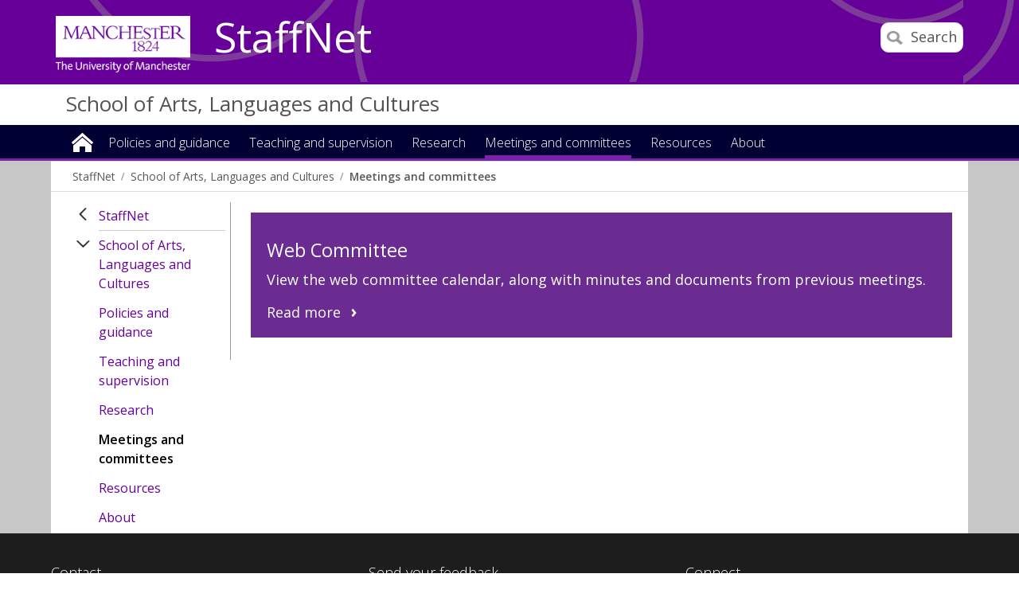

--- FILE ---
content_type: text/html
request_url: https://www.staffnet.manchester.ac.uk/salc/meetings-committees/
body_size: 7340
content:
<!doctype html>
<!--[if lt IE 7]>		<html class="no-js ie6 ie lt-ie10 lt-ie9 lt-ie8 lt-ie7" lang="en"> <![endif]-->
<!--[if IE 7]>			<html class="no-js ie7 ie lt-ie10 lt-ie9 lt-ie8 gt-ie6" lang="en"> <![endif]-->
<!--[if IE 8]>			<html class="no-js ie8 ie lt-ie10 lt-ie9 gt-ie6 gt-ie7" lang="en"> <![endif]-->
<!--[if IE 9]>			<html class="no-js ie9 ie lt-ie10 gt-ie6 gt-ie7 gt-ie8 good-browser" lang="en"> <![endif]-->
<!--[if !IE ]><!-->		<html class="no-js not-ie gt-ie6 gt-ie7 gt-ie8 gt-ie9 good-browser" lang="en"> <!--<![endif]-->

	<head>

		<meta charset="utf-8">
		<meta http-equiv="X-UA-Compatible" content="IE=Edge,chrome=1">
		<meta name="viewport" content="width=device-width, initial-scale=1, minimum-scale=1">
		<meta class="swiftype" name="site-priority" data-type="integer" content="1" />
		<meta class="swiftype" name="boost" data-type="integer" content="9" />

		<meta name="pageID" content="303165" />
		
		<link rel="stylesheet" href="https://assets.manchester.ac.uk/corporate/css/global16-staffnet.min.css" />
		<link rel="stylesheet" href="https://assets.manchester.ac.uk/corporate/css/modifications2.min.css" />
		<link rel="stylesheet" href="https://assets.manchester.ac.uk/corporate/css/left-menu-new.min.css" />
		<link rel="stylesheet" href="https://assets.manchester.ac.uk/corporate/css/video-lazyload.css" />
		<link rel="stylesheet" href="https://assets.manchester.ac.uk/corporate/css/devolved.min.css" />
		<link rel="stylesheet" href="https://assets.manchester.ac.uk/staffnet/css/custom-staffnet-common9.min.css" />
		<link rel="stylesheet" href="https://assets.manchester.ac.uk/staffnet/css/custom-staffnet-common.css" />
		<link rel="stylesheet" href="https://assets.manchester.ac.uk/staffnet/css/custom-staffnet-directorates.css" />
		<link rel="stylesheet" href="https://assets.manchester.ac.uk/corporate/css/cookie-banner-02.min.css" />
		<link rel="stylesheet" href="https://fonts.googleapis.com/css?family=Open+Sans:400,300,600" />
<!-- navigation object : CSS (Phase I) -->


		<script src="https://assets.manchester.ac.uk/corporate/js/libs/modernizr.custom.93099.js"></script>

		<!--[if lt IE 9]>
			<script src="https://assets.manchester.ac.uk/corporate/js/libs/lessThanIE9.js"></script>
		<![endif]-->   
                  
                  
                 <!-- navigation object : Code for page head -->
                  
                 
                  
         
                  

		<link rel="SHORTCUT ICON" href="https://www.manchester.ac.uk/medialibrary/images/corporate/favicon.ico" />

		<title>Meetings and committees | School of Arts, Languages and Cultures | StaffNet | The University of Manchester</title>

<!-- OneTrust Cookies Consent Notice start for manchester.ac.uk -->
<script type="text/javascript" src="https://cdn.cookielaw.org/consent/f6c06aa6-cac4-4104-8b3d-70b088ddfff6/OtAutoBlock.js"></script>
<script src="https://cdn.cookielaw.org/scripttemplates/otSDKStub.js" type="text/javascript" charset="UTF-8" data-domain-script="f6c06aa6-cac4-4104-8b3d-70b088ddfff6"></script>

<script type="text/javascript">
function OptanonWrapper(){let e=document.querySelector("body"),t=OnetrustActiveGroups.includes("C0002")?"granted":"denied",o="denied";if(OnetrustActiveGroups.includes("C0002")?function(){let e=Date.now(),i=setInterval(()=>{window.clarity?(clearInterval(i),window.clarity("consentv2",{ad_Storage:o,analytics_Storage:t})):Date.now()-e>5e3&&clearInterval(i)},1e3)}():window.clarity&&window.clarity("consentv2",{ad_Storage:o,analytics_Storage:t}),e.classList.contains("cookie-banner-active")&&!1===e.classList.contains("cookie-script-executed")){let i=document.querySelectorAll(".responsiveVideo iframe[class^='optanon-category-'], .videoWrapper iframe[class^='optanon-category-'], .videowrapper iframe[class^='optanon-category-'], .embed-container iframe[class^='optanon-category-'], .soundcloud-container iframe[class^='optanon-category-'], .embed-container-unibuddy-dashboard iframe[class^='optanon-category-'], .podomatic-container iframe[class*='optanon-category-'], .embed-container-autosize iframe[class^='optanon-category-'], .embed-container-facebook iframe[class^='optanon-category-'], .embed-container-yammer iframe[class^='optanon-category-'], .embed-container-spotify iframe[class^='optanon-category-']"),a=0;i.forEach(function(e){let t=e.getAttribute("data-src"),o,i;if(null!==t){t.includes("vimeo")?(o=" from Vimeo",i="video"):t.includes("video.manchester")?(o=" from The University of Manchester",i="video"):t.includes("soundcloud")?(o=" from SoundCloud",i="audio"):t.includes("youtube")?(o=" from YouTube",i="video"):t.includes("unibuddy")?(o=" from Unibuddy",i=""):t.includes("knightlab.com")?(o="",i="timeline"):t.includes("podomatic.com")?(o=" from Podomatic",i="audio"):t.includes("issuu.com")?(o=" from Issuu",i=""):t.includes("google.com/maps")?(o="",i="Google Maps"):t.includes("docs.google.com")?(o="",i="Google Docs"):t.includes("spotify.com")?(o=" from Spotify",i="audio"):t.includes("emarketing.manchester.ac.uk")?(o="",i="web form"):t.includes("formstack.com")?(o="",i="web form"):t.includes("clickdimensions.com")?(o="",i="web form"):t.includes("facebook.com")?(o=" from Facebook",i=""):t.includes("yammer.com")&&(o=" from Yammer",i=""),e.classList.add("cookie-warning-added"),e.parentNode.classList.add("with-cookie-warning"),e.setAttribute("data-cookiewarning","cookie-warning-iframe-"+a);let n=document.createElement("div");n.classList.add("cookie-warning"),n.id="cookie-warning-iframe-"+a,e.parentNode.insertBefore(n,e.parentNode.firstChild);let d=document.createElement("p");var c=document.createTextNode("This "+i+" content"+o+" is currently blocked due to your cookie preferences. It uses the following types of cookies:");d.appendChild(c),n.appendChild(d);let r=document.createElement("ul");if(n.appendChild(r),e.classList.value.includes("C0002")){let s=document.createElement("li"),l=document.createTextNode("Performance cookies");s.appendChild(l),r.appendChild(s)}if(e.classList.value.includes("C0003")){let p=document.createElement("li"),u=document.createTextNode("Functional cookies");p.appendChild(u),r.appendChild(p)}if(e.classList.value.includes("C0004")){let m=document.createElement("li"),f=document.createTextNode("Targeting cookies");m.appendChild(f),r.appendChild(m)}let h=document.createElement("p");var g=document.createTextNode("Please review your cookie preferences if you want to enable this content:");h.appendChild(g),n.appendChild(h);let k=document.createElement("p");n.appendChild(k);let C=document.createElement("button");C.classList.add("ot-sdk-show-settings"),C.id="ot-sdk-btn";let w=document.createTextNode("Cookie settings");C.appendChild(w),k.appendChild(C)}a++});let n=document.querySelectorAll(".twitterEmbed script[class^='optanon-category-'][type='text/plain'], .embed-container-twitter script[class^='optanon-category-'][type='text/plain'], #nav-twitter script[class^='optanon-category-'][type='text/plain']"),d=0;if(n.forEach(function(e){e.classList.add("cookie-warning-added"),e.setAttribute("data-cookiewarning","cookie-warning-twitter-"+d),e.parentNode.classList.add("with-cookie-warning");let t=document.createElement("div");t.classList.add("cookie-warning"),t.id="cookie-warning-twitter-"+d,e.parentNode.insertBefore(t,e.parentNode.firstChild);let o=document.createElement("p");var i=document.createTextNode("This content from X (Twitter) is currently blocked due to your cookie preferences. It uses the following types of cookies:");o.appendChild(i),t.appendChild(o);let a=document.createElement("ul");t.appendChild(a);let n=document.createElement("li"),c=document.createTextNode("Targeting cookies");n.appendChild(c),a.appendChild(n);let r=document.createElement("p");var s=document.createTextNode("Please review your cookie preferences if you want to enable this content:");r.appendChild(s),t.appendChild(r);let l=document.createElement("p");t.appendChild(l);let p=document.createElement("button");p.classList.add("ot-sdk-show-settings"),p.id="ot-sdk-btn";let u=document.createTextNode("Cookie settings");p.appendChild(u),l.appendChild(p),d++}),-1==OnetrustActiveGroups.indexOf(",C0003")||-1==OnetrustActiveGroups.indexOf(",C0004")){let c=document.querySelectorAll(".issuuembed"),r=0;c.forEach(function(e){e.classList.add("cookie-warning-added"),e.setAttribute("data-cookiewarning","cookie-warning-issuu-"+r),e.parentNode.classList.add("with-cookie-warning");let t=document.createElement("div");t.classList.add("cookie-warning"),t.id="cookie-warning-issuu-"+r,e.parentNode.insertBefore(t,e.parentNode.firstChild);let o=document.createElement("p");var i=document.createTextNode("This content from Issuu is currently blocked due to your cookie preferences. It uses the following types of cookies:");o.appendChild(i),t.appendChild(o);let a=document.createElement("ul");t.appendChild(a);let n=document.createElement("li"),d=document.createTextNode("Functional cookies");n.appendChild(d),a.appendChild(n);let c=document.createElement("li"),s=document.createTextNode("Targeting cookies");c.appendChild(s),a.appendChild(c);let l=document.createElement("p");var p=document.createTextNode("Please review your cookie preferences if you want to enable this content:");l.appendChild(p),t.appendChild(l);let u=document.createElement("p");t.appendChild(u);let m=document.createElement("button");m.classList.add("ot-sdk-show-settings"),m.id="ot-sdk-btn";let f=document.createTextNode("Cookie settings");m.appendChild(f),u.appendChild(m),r++})}if(-1==OnetrustActiveGroups.indexOf(",C0003")){let s=document.querySelectorAll(".embed-container.cincopa script[class^='optanon-category-'][type='text/plain']"),l=0;s.forEach(function(e){e.classList.add("cookie-warning-added"),e.setAttribute("data-cookiewarning","cookie-warning-cincopa-"+l),e.parentNode.classList.add("with-cookie-warning");let t=document.createElement("div");t.classList.add("cookie-warning"),t.id="cookie-warning-cincopa-"+l,e.parentNode.insertBefore(t,e.parentNode.firstChild);let o=document.createElement("p");var i=document.createTextNode("This content from Cincopa is currently blocked due to your cookie preferences. It uses the following types of cookies:");o.appendChild(i),t.appendChild(o);let a=document.createElement("ul");t.appendChild(a);let n=document.createElement("li"),d=document.createTextNode("Functional cookies");n.appendChild(d),a.appendChild(n);let c=document.createElement("p");var r=document.createTextNode("Please review your cookie preferences if you want to enable this content:");c.appendChild(r),t.appendChild(c);let s=document.createElement("p");t.appendChild(s);let p=document.createElement("button");p.classList.add("ot-sdk-show-settings"),p.id="ot-sdk-btn";let u=document.createTextNode("Cookie settings");p.appendChild(u),s.appendChild(p),l++})}e.classList.add("cookie-script-executed")}OneTrust.OnConsentChanged(function(){$(".cookie-warning-added").each(function(){var e=$(this);if(e.is("script")){var t=e.attr("type");("text/javascript"==t||void 0===t)&&($("#"+e.data("cookiewarning")).remove(),e.parent().removeClass("with-cookie-warning"))}else if(e.is("iframe")){var o=e.attr("src");void 0!==o&&!1!==o&&($("#"+e.data("cookiewarning")).remove(),e.parent().removeClass("with-cookie-warning"))}else e.is("div")&&e.hasClass("issuuembed")&&OnetrustActiveGroups.indexOf(",C0003")>-1&&OnetrustActiveGroups.indexOf(",C0004")>-1&&($("#"+e.data("cookiewarning")).remove(),e.parent().removeClass("with-cookie-warning"))})})}
</script>
<!-- OneTrust Cookies Consent Notice end for manchester.ac.uk -->

	</head>
	<body class="inner directorate cookie-banner-active" itemscope itemtype="https://schema.org/WebPage">

		<div id="skipnav"><a href="#navigation" class="screenreader">Skip to navigation</a> <span class="screenreader">|</span> <a href="#content" class="screenreader">Skip to main content</a> <span class="screenreader">|</span> <a href="#footer" class="screenreader">Skip to footer</a></div>

<!-- Google Tag Manager -->
<noscript><iframe src="https://www.googletagmanager.com/ns.html?id=GTM-T4K5F6"
height="0" width="0" style="display:none;visibility:hidden"></iframe></noscript>
<script>(function(w,d,s,l,i){w[l]=w[l]||[];w[l].push({'gtm.start':
new Date().getTime(),event:'gtm.js'});var f=d.getElementsByTagName(s)[0],
j=d.createElement(s),dl=l!='dataLayer'?'&l='+l:'';j.async=true;j.src=
'https://www.googletagmanager.com/gtm.js?id='+i+dl;f.parentNode.insertBefore(j,f);
})(window,document,'script','dataLayer','GTM-T4K5F6');</script>
<!-- End Google Tag Manager -->

		<div class="secondMenuBar">
			<a class="mobile-menu-icon" href="#"><img src="https://assets.manchester.ac.uk/corporate/images/design/icon-menu.gif" width="25" height="20" alt="Menu" /></a>
		</div>	
		<div id="divBar"></div>

		<!--Page Wrapper-->
		<div class="pageWrapper">
		
			<!--Header Container-->
			<header class="headerContainer" data-swiftype-index="false">
				
				<!--Header Content-->
				<div class="headerContent clearfix">

					<div class="mainLogo" itemscope itemtype="https://schema.org/Organization">
						<a href="http://www.manchester.ac.uk" id="logolink" itemprop="url"><img src="https://assets.manchester.ac.uk/corporate/images/design/logo-university-of-manchester-allwhite.png" width="206" height="86" alt="The University of Manchester" id="logo" itemprop="logo" /></a>
					</div>			

					<!--Mobile Menu Icon-->

                                  	<a class="search-icon" href="/search/"><img src="https://assets.manchester.ac.uk/corporate/images/design/icon-search-mobile.png" width="20" height="20" alt="Search the Staffnet site" /><span>Search</span></a>

                                  	<!--<a class="mobile-menu-icon" href="#"><span>Menu</span><img src="https://assets.manchester.ac.uk/corporate/images/design/icon-menu-white.png" width="25" height="20" alt="Menu" /></a>-->               

                                  	<a href="/" class="home-link">StaffNet</a>

					<div class="search-options">

						<div class="row">

							<div class="searchContainer2">
								<form method="get" action="/search/" class="autocomplete gsa-autocomplete">

									<div class="searchInputWrapper2">
										<label for="searchBox" class="offScreen">Search text</label>
										<input type="text" id="searchBox" name="q" class="q" value="" placeholder="Search StaffNet" /><input type="submit" value="Search" />
									</div>
								</form>
							</div>

						</div>

					</div>

				</div>
				<!--END Header Content-->       

<!-- Announcement content type -->

<!--Primary Nav Megamenu include starts-->

<div class="siteTitle">     
   <h1><!-- navigation object : Directorate site name --><a href="/salc/">School of Arts, Languages and Cultures</a></h1>

                          </div>
                          
                          
					<nav class="primaryNav showAtDesktop" id="navigation" data-menutype="Mega" aria-label="Site menu">
                     
                       <a class="mobile-sections-icon" href="#"><span>Sections<img src="https://assets.manchester.ac.uk/corporate/images/design/icon-menu-white.png" width="25" height="20" alt="Menu" /></span></a>
                       

						<ul id="megaMenuWidth" class="megaMenu clickOut clearfix">
                                                  
                                                      
							<li class="menuItem homeItem">
								<a class="home" href="/salc/">Home</a>
							</li>

<li class="menuItem">
<a class="megaLink" href="/salc/policies-guidance/">Policies and guidance</a>
<div class="megaContent">
<div class="row">
<div class="megaSubPanel">
<p><strong><a href="/salc/policies-guidance/social-responsibility-and-internationalisation/">Social responsibility and internationalisation</a></strong></p>
<p><strong><a href="/salc/policies-guidance/health-safety-and-risk/">Health, safety and risk</a></strong></p>
</div>
<div class="megaSubPanel">
<p><strong><a href="/salc/policies-guidance/information-technology/">Information Technology </a></strong></p>
<p><strong><a href="/salc/policies-guidance/research/">Research</a></strong></p>
</div>
<div class="megaSubPanel">
<p><strong>Staffing</strong></p>
</div>
<div class="megaSubPanel">
<p><strong><a href="/salc/policies-guidance/teaching-and-learning/">Teaching and learning</a></strong></p>
<p><strong><a href="/salc/policies-guidance/travel/">Travel</a></strong></p>
</div>
</div>
</div>
</li>
<li class="menuItem">
<a class="megaLink" href="/salc/teaching-and-supervision/">Teaching and supervision</a>
<div class="megaContent">
<div class="row">
<div class="megaSubPanel">
<p><strong><a href="/salc/teaching-and-supervision/undergraduate/">Undergraduate</a></strong></p>
</div>
<div class="megaSubPanel">
<p><strong><a href="/salc/teaching-and-supervision/postgraduate-research/">Postgraduate research</a></strong></p>
<p><strong><a href="/salc/teaching-and-supervision/postgraduate-taught/">Postgraduate taught</a></strong></p>
</div>
<div class="megaSubPanel">
<p><strong><a href="/salc/teaching-and-supervision/online-and-blended-learning/">Online and Blended Learning</a></strong></p>
<p><strong><a href="/salc/teaching-and-supervision/teaching-innovation/">Teaching innovation</a></strong></p>
</div>
</div>
</div>
</li>
<li class="menuItem">
<a class="megaLink" href="/salc/research/">Research</a>
<div class="megaContent">
<div class="row">
<div class="megaSubPanel">
<p><strong><a href="https://www.alc.manchester.ac.uk/student-intranet/support/research-ethics/" title="Home &raquo; Corporate &raquo; StaffNet (redevelopment 2015) &raquo; StaffNet &raquo; School of Arts, Languages and Cultures &raquo; Research &raquo; Research ethics">Research ethics</a></strong></p>
<p><strong><a href="/salc/research/citations-and-bibliometrics/">Citations and bibliometrics</a></strong></p>
</div>
<div class="megaSubPanel">
<p><strong><a href="/salc/research/successful-research-grants/">Successful research grants</a></strong></p>
<p><strong><a href="/salc/research/new-academics/">New academics</a></strong></p>
</div>
<div class="megaSubPanel">
<p><strong><a href="/salc/research/external-funding/">External funding</a></strong></p>
<p><strong>Internal funding</strong></p>
<p><strong><strong><a href="https://www.staffnet.manchester.ac.uk/salc/research/refinfo/" title="Home &raquo; Corporate &raquo; StaffNet (redevelopment 2015) &raquo; StaffNet &raquo; School of Arts, Languages and Cultures &raquo; Research &raquo; Internal funding">REF lnfo</a></strong></strong></p>
</div>
</div>
</div>
</li>
<li class="menuItem">
<a class="megaLink currentBranch" href="/salc/meetings-committees/">Meetings and committees</a>
</li>
<li class="menuItem">
<a class="megaLink" href="/salc/resources/">Resources</a>
<div class="megaContent">
<div class="row">
<div class="megaSubPanel">
<p><strong><a href="/salc/resources/library-resources/">Library resources</a></strong></p>
</div>
<div class="megaSubPanel">
<p><strong><a href="/salc/resources/website-resources/">Website resources</a></strong></p>
</div>
<div class="megaSubPanel">
<p><strong>Marketing resources</strong></p>
</div>
</div>
</div>
</li>
<li class="menuItem">
<a class="megaLink" href="/salc/about/">About</a>
<div class="megaContent">
<div class="row">
<div class="megaSubPanel">
<p><strong><a href="/salc/about/news-and-events/">News and events</a></strong></p>
<ul>
<li><a href="/salc/about/news-and-events/events/">Events</a></li>
<li><a href="/salc/about/news-and-events/news/">News</a></li>
</ul>
</div>
<div class="megaSubPanel">
<p><strong><a href="/salc/about/our-people/">Our people</a><br /></strong></p>
<ul>
<li><a href="/salc/about/our-people/key-contacts/">Key contacts</a></li>
<li><a href="/salc/about/our-people/support-teams/">Support teams</a></li>
</ul>
</div>
</div>
</div>
</li>

						</ul>
                       
                                          
                                               
                        

					</nav>
					<!--END Primary Nav megamenu include ends-->
                    
                     
                                  
                    
                    </header>
			<!--END Header Container-->		
            
 

				
            	
			<!--Content Container-->
			<article class="contentContainer">
                          
                          <!-- navigation object : Banner image -->
			<!--	<div class="masthead-image bkgnd-grey clearfix">
					<div class="masthead-slide-content"><h1 class="largeTitle"><span>Visual identity</span></h1></div>
					<img class="header-bkgnd" src="/visual-identity/visualguidelines-banner.jpg" width="1400" height="450" alt="Visual identity - banner image" />
				</div>-->

     
				<!-- Breadcrumb -->
				<!--<nav class="row breadcrumbNav showAtDesktop">-->

				<!-- navigation object : Breadcrumbs -->
<!--<ul itemprop="breadcrumb"><li><a href="/">Brand</a></li><li><a href="/visual-identity/">Visual identity</a></li></ul>-->

                          	<!--</nav>-->
				<!--END Breadcrumb-->
                          
                          <!-- Breadcrumb -->
				<nav class="row breadcrumbNav showAtDesktop" data-menutype="Breadcrumbs" aria-label="Breadcrumb">

				<!-- navigation object : Breadcrumbs -->
<!-- <ul itemprop="breadcrumb"><li><a href="/">StaffNet</a></li><li><a href="/salc/">School of Arts, Languages and Cultures</a></li><li><a href="/salc/meetings-committees/">Meetings and committees</a></li></ul> -->
					<ul itemprop="breadcrumb"><li><a href="/">StaffNet</a></li><li><a href="/salc/">School of Arts, Languages and Cultures</a></li><li><a href="/salc/meetings-committees/">Meetings and committees</a></li></ul>
                          	</nav>
				<!--END Breadcrumb-->
                          
                
				<div class="row tripleVertPadding  contentContainer--shadow">
                
                   <!--Left Menu Container-->
					<aside class="leftMenuContainer showAtDesktop">

<!--						<p class="navTitle"><a href="/discover/">Discover</a></p>-->

						<nav class="primaryLeftNavNew" data-menutype="Left" aria-label="Section menu">
                                                  
                                                 
                          
                                                  
<ul><li class="breadcrumbItem"><a href="/">StaffNet</a></li>
<li class="sectionHeader"><a href="/salc/">School of Arts, Languages and Cultures</a>
<ul class="sectionMenu"><li><a href="/salc/policies-guidance/">Policies and guidance</a></li>
<li><a href="/salc/teaching-and-supervision/">Teaching and supervision</a></li>
<li><a href="/salc/research/">Research</a></li>
<li><span class="currentbranch4"><a href="/salc/meetings-committees/">Meetings and committees</a></span></li>
<li><a href="/salc/resources/">Resources</a></li>
<li><a href="/salc/about/">About</a></li>
</ul>
</li>
</ul>
                                              

						</nav>

					</aside>
					<!--END Left Menu Container-->

					<!--One Col Container-->
					<section class="oneColLayoutContainer">

					<!--Main Content Container-->
					<article class="mainContentContainer" data-swiftype-name="body" data-swiftype-type="text" id="content">
<div class="clearfix singleVertPadding">
<a href="/salc/resources/website-resources/web-committee/" id="promo-607647" class="promo-box-colour-link">
	<div class="colourPromo purple twelvecol last fullSizeUntilLargeMobile">
		<div class="content">
			<h2>Web Committee</h2>
			<p>View the web committee calendar, along with minutes and documents from previous meetings.</p>
			<p class="more">Read more</p>
		</div>
	</div>
</a>
</div>
				</article>
						<!--END Main Content Container-->
                        
                     

				
					</section>
					<!--END One Col Container-->

				</div>


			</article>

			<!--Footer Container-->
			<footer class="footerContainer" id="footer" data-swiftype-index="false">
							
				<div class="row tripleVertPadding">
					<div class="fourcol halfSizeUntilLargeMobile">
				
                                          <!-- navigation object : Site footer --><h2 class="h2Small">Contact </h2>
                        
<address>
<a href="http://www.manchester.ac.uk/discover/maps/interactive-map/?id=">The University of Manchester
<br />Oxford Rd
<br />Manchester
<br />M13 9PL
<br />UK</a>








</address>

                                          
						<!--<ul class="noBullets">
                        	
							
                      
							
						</ul>-->
					</div>
					
					<div class="fourcol halfSizeUntilLargeMobile lastAtMobile">
						<h2 class="h2Small">Send your feedback</h2>
                       <!-- navigation object : Footer (feedback) -->


<address><a href="mailto:staffnet@manchester.ac.uk">In our continuous effort to improve our site, we look forward to hearing your thoughts, questions and feedback</a></address>
  
 
                           
                           
					</div>
					
					<div class="fourcol last">
						<h2 class="h2Small">Connect</h2>
						<ul class="inlineList footer-socialIcons">
							
							<!-- navigation object : Footer (social media) --> 
<li>
<a href="https://www.youtube.com/playlist?list=PLCOlTiiMQ6FwPaO6hLWQicDnAdUxiXlmW">
<img class="lazy" src="[data-uri]" width="40" height="40" data-original="https://assets.manchester.ac.uk/phase1/templates/images/icon-youtube-50.png" alt="YouTube page for StaffNet" />
<noscript><img src="https://assets.manchester.ac.uk/phase1/templates/images/icon-youtube-50.png" width="40" height="40" alt="YouTube page for StaffNet" /></noscript>
</a>
</li>
 							
							
						</ul>
						
					</div>
				</div>
				
				<hr />
					
				<div class="row singleVertPadding">
					<div class="twelvecol">
						<ul class="inlineList" id="footer-links">
														<li><a href="https://www.manchester.ac.uk/disclaimer/">Disclaimer</a></li>
							<li><a href="https://www.manchester.ac.uk/discover/privacy-information/data-protection/">Data Protection</a></li>
							<li><a href="https://www.manchester.ac.uk/copyright/">Copyright notice</a></li>
							<li><a href="https://www.staffnet.manchester.ac.uk/web-accessibility/">Web accessibility</a></li>
							<li><a href="https://www.manchester.ac.uk/discover/privacy-information/freedom-information/">Freedom of information</a></li>
							<li><a href="https://www.manchester.ac.uk/discover/governance/charitable-status/">Charitable status</a></li>
							<li><span>Royal Charter Number: RC000797</span></li>
						</ul>
					</div>
				</div>
				
			</footer>
			<!--END Footer Container-->

		</div>

		<div class="closeOverlay"></div>

<div id="mobile-menu-container">
<ul>
<li id="closeMenuItem"><a class="closeMenuLink" href="#">Close menu</a></li>
</ul>

</div>



<div id="mobile-menusections-container">
  
<ul><li class="breadcrumbItem"><a href="/">StaffNet</a></li>
<li class="sectionHeader"><a href="/salc/">School of Arts, Languages and Cultures</a>
<ul class="sectionMenu"><li><a href="/salc/policies-guidance/">Policies and guidance</a></li>
<li><a href="/salc/teaching-and-supervision/">Teaching and supervision</a></li>
<li><a href="/salc/research/">Research</a></li>
<li><span class="currentbranch4"><a href="/salc/meetings-committees/">Meetings and committees</a></span></li>
<li><a href="/salc/resources/">Resources</a></li>
<li><a href="/salc/about/">About</a></li>
</ul>
</li>
</ul>
  
  
</div>
		<script>window.jQuery || document.write('<script src="https://assets.manchester.ac.uk/corporate/js/libs/jquery-1.11.0.min.js"><\/script>')</script>

		<!--[if gt IE 8]>
			<script src="https://assets.manchester.ac.uk/corporate/js/iscroll.js"></script>
		<![endif]-->

		<!--[if !IE ]><!-->
			<script src="https://assets.manchester.ac.uk/corporate/js/iscroll.js"></script>
		<!--<![endif]-->

		<script src="https://assets.manchester.ac.uk/corporate/js/libs/global-plugins2.js"></script>
		<script src="https://assets.manchester.ac.uk/corporate/js/global31.2-staffnet.js"></script>
		<script src="https://assets.manchester.ac.uk/staffnet/js/combined-breadcrumbs.js"></script>
		<script src="https://assets.manchester.ac.uk/staffnet/js/ButtonExpand.js"></script>
		<script src="https://assets.manchester.ac.uk/corporate/js/mega-menu-keyboard-01.min.js"></script>

<script>
jQuery(document).ready(function() {
	jQuery('.tabs .tab-links a').on('click', function(e) {
		var currentAttrValue = jQuery(this).attr('href');

		// Show/Hide Tabs
		jQuery('.tabs ' + currentAttrValue).show().siblings().hide();

		// Change/remove current tab to active
		jQuery(this).parent('li').addClass('active').siblings().removeClass('active');
 
		e.preventDefault();
	});
});
</script>

<!--START Brand toolkit code-->
<script>
var $btns = $('.btn').click(function() {
	if (this.id == 'all') {
		$('#parent > div').fadeIn(450);
	} else {
		var $el = $('.' + this.id).fadeIn(450);
		$('#parent > div').not($el).hide();
	}

	$btns.removeClass('active');
	$(this).addClass('active');
});
</script>
<!--END Brand toolkit code-->
                  
<!-- navigation object : Footer JavaScript (Phase I) -->


		<script>$(document).ready(function(){if($("body").hasClass("cookie-banner-active"))$(".embed-container-twitter script:not([class^='optanon-category-'][type='text/plain'])").each(function(){$(this).addClass("optanon-category-C0004").attr("type","text/plain")}),$(".embed-container.videoportal iframe[src*='video.manchester.ac.uk']").each(function(){$(this).attr("data-src",$(this).attr("src")).attr("class","optanon-category-C0002").removeAttr("src")}),$("p iframe[data-src*='video.manchester.ac.uk']").each(function(){$(this).unwrap().wrap('<div class="embed-container videoportal"></div>')}),$("p iframe[data-src*='vimeo.com'], .embed-container iframe[data-src*='vimeo.com']").each(function(){$(this).unwrap().wrap('<div class="embed-container"></div>')}),$("iframe[src*='soundcloud.com']").each(function(){$(this).attr("data-src",$(this).attr("src")).attr("class","optanon-category-C0004").removeAttr("src").wrap('<div class="soundcloud-container"></div>')}),$("p iframe[src*='cdn.knightlab.com']").each(function(){$(this).attr("data-src",$(this).attr("src")).attr("class","optanon-category-C0003").removeAttr("src").unwrap().wrap('<div class="knightlab-timeline-container"></div>')});else{let t=document.querySelectorAll("script[class^='optanon-category-'][type='text/plain']");t.forEach(function(t){let a=t.getAttribute("src"),e=t.textContent,r=t.parentNode;var c=document.createElement("script");if(null!==a)c.src=a,c.classList.add("cookie-banner-prep"),r.appendChild(c);else{var n=document.createTextNode(e);c.appendChild(n),c.classList.add("cookie-banner-prep"),r.appendChild(c)}t.remove()});let a=document.querySelectorAll("iframe[class^='optanon-category-'][data-src]");a.forEach(function(t){t.setAttribute("src",t.getAttribute("data-src")),t.removeAttribute("data-src")})}});</script>

	</body>

</html>

--- FILE ---
content_type: text/css
request_url: https://assets.manchester.ac.uk/staffnet/css/custom-staffnet-directorates.css
body_size: 2057
content:
@charset "utf-8";
/* CSS Document */

	
/*directorates - site title*/
.primaryNav {padding-top:0; background-color: #ddd9d9; padding-left:5%;} /*grey bar*/
H1.siteTitle {font-size:1.9em; font-weight:500;padding-bottom:10px; padding-top:10px; } /* site title*/
H1.siteTitle a {color: #660099;}
H1.siteTitle a:hover {text-decoration:none;}


	
/*mobile sections menu icon (burger) - directorates*/	
.mobile-sections-icon { float:right; background-color:#c2c2c2; margin: 0 10px 8px 10px; color:#fff; padding-left:13px; padding-bottom:3px; padding-top:1px;}
.mobile-sections-icon img {padding-left:7px; }
a.mobile-sections-icon span {  font-size:1.4em; padding-right:8px; }
a.mobile-sections-icon:hover {text-decoration:none;}
.showAtDesktop {display:block; } /*shows mobile sections menu*/


	
/*mobile sections menu - to modify */
#mobile-menusections-container { position: fixed; top: 0; bottom: 0; right: -1000px; z-index: 99999999; overflow: hidden; overflow-y: scroll; -ms-touch-action: none; -webkit-overflow-scrolling: touch; width: 270px; -webkit-transition: all 100ms linear; -moz-transition: all 100ms linear; -o-transition: all 100ms linear; transition:all 100ms linear; /*font-size: 0.875em;*/ }
#mobile-menusections-container.moveOver { right: 0; }
#mobile-menusections-container ul { margin: 0; padding: 0; list-style: none; overflow: hidden; }
#mobile-menusections-container li { margin: 0; padding: 0; overflow: hidden; }
#mobile-menusections-container li a { display: block; text-decoration: none; }
#mobile-menusections-container li a.closeMenuIcon { float: left; border: 0; text-align: center; }
#mobile-menusections-container li a.showHideIcon { float: left; border: 0; text-align: center; }
#mobile-menusections-container,
#mobile-menusections-container ul { background: #272828; border-bottom: none; }
#mobile-menusections-container ul li a { color: #fff; margin: 0; padding: 15px 10px 15px 40px; font-size: 1em; }
#mobile-menusections-container ul ul { display: block; margin: 0; padding: 0; overflow: hidden; }
#mobile-menusections-container #closeMenuItem2 { background: #6b2c91 url('//assets.manchester.ac.uk/corporate/images/design/icon-menu-white.png') 10px 50% no-repeat; background-size: 20px; }
#mobile-menusections-container #closeMenuItem2 a { color: #fff; }
#mobile-menusections-container ul li.breadcrumbItem { border-bottom: 1px solid #464544; background: #272828 url('//assets.manchester.ac.uk/corporate/images/design/menu-arrow-left-closed-white.png') 10px 19px no-repeat; }
#mobile-menusections-container ul li.sectionHeader { background: #c4c4c5 url('//assets.manchester.ac.uk/corporate/images/design/menu-arrow-down-open-grey.png') 10px 19px no-repeat; border-bottom-width: 0; }
#mobile-menusections-container ul li.breadcrumbItem,
#mobile-menusections-container ul li.sectionHeader { background-size: 20px; background-position: 10px 19px; }
#mobile-menusections-container ul li.sectionHeader a { color: #272828; }
#mobile-menusections-container ul.sectionMenu { background: #fff; }
#mobile-menusections-container ul.sectionMenu li { border-bottom: 1px solid #c4c4c5; }
#mobile-menusections-container ul.sectionMenu li:last-of-type { border-bottom: none; }
/*
We should add some sort of visual indicator to show the user that they've successfully selected a menu item, to stop them from tapping a second time.
#mobile-menusections-container ul.sectionMenu li a:hover,
#mobile-menusections-container ul.sectionMenu li a:active,
#mobile-menusections-container ul.sectionMenu li a:focus { color: #6b2c91 !important; }
*/
#mobile-menusections-container ul.sectionMenu li span { display: block; }
#mobile-menusections-container ul.sectionMenu li span a { border-left: 8px solid #6b2c91; padding-left: 32px; /*color: #6b2c91; font-weight: 600;*/ }

/* Mobile sections menu end*/
	
	
	
	
nav.row.breadcrumbNav.showAtDesktop {background-color:#fff; padding-left:20px;}
	
/*legacy code that showed global nav on directorate sites  */
/*@media all and (min-width: 700px) {
a.mobile-menu-icon span {display:inline;}
.mobile-menu-icon {display:block;  padding: 8px 12px 8px 4px; background-color:#330066; margin-top:28px; margin-right:10px; border-radius:10px;}
.mobile-menu-icon {display:none;}  
}*/

.primaryNav ul.megaMenu {display:none;} /**hides megamenus*/
.inner .leftMenuContainer {display:none;} /**hides left hand side nav*/

@media all and (min-width: 900px) {

.inner .leftMenuContainer {display:block;}
/*.showAtDesktop {display:none;}*/
/*.mobile-menu-icon {display:block; margin-top:28px;}*/
ul.megaMenu.clickOut.clearfix {display:block; overflow:hidden;}
.primaryNav {padding-left:10%;} /*grey bar*/
.mobile-sections-icon { display:none;} /*hide directorate mob nav - discarded double navihation - to delete*/
H1.siteTitle {font-size:2em; font-weight:500;} /*site title*/


.container_wrapper {display:flex; align-items: stretch;;}

/*directorates -megamenus  to consolidate*/
.no-touch .primaryNav ul.megaMenu li.menuItem.hover a.megaLink { background:none; color:#ffffff;  text-decoration:none; position:relative;}
.no-js .no-touch .primaryNav ul.megaMenu li.menuItem:hover .megaContent, .no-touch .primaryNav ul.megaMenu li.menuItem.hover .megaContent, .touch .primaryNav ul.megaMenu li.menuItem.active .megaContent {top:198px;}
.megaContent {color:#ffffff; background-color:#000033; left:0;width:100%; margin-top:0; border:0; padding-bottom: 15px;padding-left: 15px; }
.primaryNav ul.megaMenu li.menuItem a.megaLink.currentBranch { color:#fff; border-bottom: 4px #7b22aa solid; }
.no-touch .primaryNav ul.megaMenu li.menuItem.hover a.megaLink.currentBranch { color:#fff; border-bottom: 4px #7b22aa solid; }
.no-touch .primaryNav ul.megaMenu li.menuItem.hover a.megaLink { background-color:#cccccc; color:#ffffff;  text-decoration:none; position:relative; border-radius:10px 10px 0 0; border-bottom:4px #7b22aa solid;}
.megaContent p { font-size: 1.1em; padding-bottom: 4px; border-bottom:1px dotted #fff;  margin-bottom:10px; }
.megaContent p a {color:#ffffff; }
.megaContent p a:hover {text-decoration:none; }
.megaSubPanel p, .megaSubPanel li, .megaSubPanel li a {color:#ffffff; }
.megaSubPanel li, megaSubPanel li a {font-size: 0.9em;}
/*end directorates -megamenus */

	
/*directorates -tabs */
.primaryNav ul.megaMenu li.menuItem a.megaLink:hover { background-color:#cccccc;}
.primaryNav ul.megaMenu li.menuItem a.home {background: url('http://assets.manchester.ac.uk/corporate/images/design/icon-home-25px-330066.png') 50% 62% no-repeat;}
.primaryNav ul.megaMenu li.menuItem a.home:hover {background-image: url('http://assets.manchester.ac.uk/corporate/images/design/icon-home-25px-949699.png');}
/*end directorates -tabs */


/*left hand side nav */
.primaryLeftNavNew ul li a {padding-top:5px; padding-bottom:8px;}
.primaryLeftNavNew ul li.breadcrumbItem, .primaryLeftNavNew ul li.sectionHeader {background-position:10px 7px;}
.primaryLeftNavNew ul.sectionMenu li span a {border-right:0; border-left:0px; padding-left:0px; font-weight:600; color: #000;}
/*end left hand side nav */
}

/*news image on news page */
div.imagefloatnews img {display:inline;width:100%;}

@media all and (min-width: 900px) {
	div.imagefloatnews img {width:60%;}
}
/*end news image*/

@media all and (min-width: 1600px) {
	.primaryNav {padding-left:15%;}
}
@media all and (min-width: 1800px) {
	.primaryNav {padding-left:18%;}
}


--- FILE ---
content_type: application/javascript
request_url: https://assets.manchester.ac.uk/staffnet/js/combined-breadcrumbs.js
body_size: 1687
content:
/* GLOBAL VARS */
var viewportHeight;
var viewportWidth;

var oldIE;

var html;
var body;

var mobileIcon;
var mobileIcon2;

var contentContainer;
var contentContainer2;

var movableOject;
var movableOject2;

/* Mobile menu animate fallback */
var moveOpen = {"right": "0px"};
var moveClose = {"right": "-1000px"}

var documentClickFlag = false;
var submenuClickFlag = false;
var preventClickFlag = false;

var mobileMenuOpen = false;
var mobileMenuOpen2 = false;

/* GLOBAL FUNCTIONS */
function closeMobileMenu()
{
	$(mobileIcon).removeClass("active");
	$(".closeOverlay").removeClass("moveOver");

	/* Move the object using the most appropriate method */
	if (Modernizr.csstransitions)
	{
		$(movableOject).removeClass("moveOver");
	}
	else
	{
		$(movableOject).animate(moveClose);
	}

	/* enable scrolling on document */
	/* setTimeout for Firefox bug */
	setTimeout(function()
	{
		$(html).removeClass("noScroll");
		$(body).removeClass("noScroll");
	},25)

	setTimeout(function()
	{
		mobileMenuOpen = false;
		$(":input").prop("disabled", false);
//		$(".contentContainer").css("z-index", "10");
//		$("#mobile-menu-container").css("right", "auto"); /* { position: relative; width: auto; right: auto; overflow: auto; }*/
	},1000)
}

function closeMobileMenu2()
{
	$(mobileIcon2).removeClass("active");
	$(".closeOverlay").removeClass("moveOver");

	/* Move the object using the most appropriate method */
	if (Modernizr.csstransitions)
	{
		$(movableOject2).removeClass("moveOver");
	}
	else
	{
		$(movableOject2).animate(moveClose);
	}

	/* enable scrolling on document */
	/* setTimeout for Firefox bug */
	setTimeout(function()
	{
		$(html).removeClass("noScroll");
		$(body).removeClass("noScroll");
	},25)

	setTimeout(function()
	{
		mobileMenuOpen2 = false;
		$(":input").prop("disabled", false);
	},1000)
}

/* iScroll plugin recalc menu height */
function refreshMenuSize()
{
	if (!oldIE)  //only do this if it's IE9+
	{
		refreshMenu();  //recalc iScroll limits
	}
}

document.addEventListener("click", function(e) {
	if ($(e.target).parents("#mobile-menu-container").length == 0 && mobileMenuOpen)
	{
        e.preventDefault();
        e.stopPropagation();
        return false;
	}

	if ($(e.target).parents("#mobile-menusections-container").length == 0 && mobileMenuOpen2)
	{
        e.preventDefault();
        e.stopPropagation();
        return false;
	}
});

$(document).ready(function()
{
	if ($("html").hasClass("lt-ie9"))
	{
		oldIE = true;
	}

	html = $("html");
	body = $("body");

	/* Mobile Menu vars */

	mobileIcon = $(".mobile-menu-icon");
	mobileIcon2 = $(".mobile-sections-icon");

	contentContainer = $(".pageWrapper");
	contentContainer2 = $(".pageWrapper");

	movableOject = $("#mobile-menu-container");
	movableOject2 = $("#mobile-menusections-container");

	viewportWidth = viewportSize.getWidth();  //get the true viewport height

	/*-----------------*/
	/* Side slide menu */
	/*-----------------*/			
	$(".closeMenuLink, .closeOverlay").on("click tap", function(e)
	{
		e.preventDefault();
		closeMobileMenu();
		closeMobileMenu2();
		return false;
	})

	$(mobileIcon).click(function(e)
	{
		e.preventDefault();

		if (!$(this).hasClass("active") && !mobileMenuOpen)
		{
			$(":input").prop("disabled", true);

			$(this).addClass("active");

			/* Move the content over using the most appropriate method */
			if (Modernizr.csstransitions)
			{
				$(movableOject).addClass("moveOver");
			}
			else
			{
				$(movableOject).animate(moveOpen, 100);
			}

			// If not on the home page then scroll the menu accordingly.
			if ($("#mobile-menu-container .breadcrumbItem").length > 0)
			{
				// If the current page does not have a sub-menu then scroll the menu so that the current page is vertically centred.
				if ($("#mobile-menu-container span").length > 0)
				{
					myScroll.scrollToElement(document.querySelector("#mobile-menu-container span"), 500, true, true);
				}
				// If the current page has a sub-menu <ul> then scroll the menu so that the current page is at the top.
				else
				{
					myScroll.scrollToElement(document.querySelector("#mobile-menu-container .sectionHeader"), 500);
				}
			}

			/* Prevent scrolling */
			/* setTimeout to fix FF bug where change in overflow of parent prevents child transition animation */
			setTimeout(function()
			{
				$(html).addClass("noScroll");
				$(body).addClass("noScroll");
				$(".closeOverlay").addClass("moveOver");
				$(".closeOverlay").css({"width": viewportWidth - 270})
			},25)

			mobileMenuOpen = true;
		}
		else
		{
			closeMobileMenu();
		}

		return false;
	})

	$(mobileIcon2).click(function(e)
	{
		e.preventDefault();

		if (!$(this).hasClass("active") && !mobileMenuOpen2)
		{
			$(":input").prop("disabled", true);

			$(this).addClass("active");

			/* Move the content over using the most appropriate method */
			if (Modernizr.csstransitions)
			{
				$(movableOject2).addClass("moveOver");
			}
			else
			{
				$(movableOject2).animate(moveOpen, 100);
			}

			// If not on the home page then scroll the menu accordingly.
			if ($("#mobile-menusections-container .breadcrumbItem").length > 0)
			{
				// If the current page does not have a sub-menu then scroll the menu so that the current page is vertically centred.
				if ($("#mobile-menusections-container span").length > 0)
				{
					myScroll.scrollToElement(document.querySelector("#mobile-menusections-container span"), 500, true, true);
				}
				// If the current page has a sub-menu <ul> then scroll the menu so that the current page is at the top.
				else
				{
					myScroll.scrollToElement(document.querySelector("#mobile-menusections-container .sectionHeader"), 500);
				}
			}

			/* Prevent scrolling */
			/* setTimeout to fix FF bug where change in overflow of parent prevents child transition animation */
			setTimeout(function()
			{
				$(html).addClass("noScroll");
				$(body).addClass("noScroll");
				$(".closeOverlay").addClass("moveOver");
				$(".closeOverlay").css({"width": viewportWidth - 270})
			},25)

			mobileMenuOpen2 = true;
		}
		else
		{
			closeMobileMenu2();
		}

		return false;
	})
	/*---------------------*/
	/* END Side slide menu */
	/*---------------------*/
});

$(window).load(function ()
{
	$(window).on("orientationchange", function()
	{
		closeMobileMenu();
		closeMobileMenu2();
	})

	$(window).on("resize", function()
	{
		viewportWidth = viewportSize.getWidth();  //get the true viewport height
		$(".closeOverlay").css({"width": viewportWidth - 270})
	})

	if ($("#mobile-menu-container .thisPage").length == 1)
	{
		$("#mobile-menu-container .thisPage").parents("li").andSelf().each(function() {
			$(this).children("a.showHideIcon").text("-").addClass("active");
			$(this).addClass("open").find("ul:eq(0)").show();
		});

		refreshMenuSize();
	}

	if ($("#mobile-menusections-container .thisPage").length == 1)
	{
		$("#mobile-menusections-container .thisPage").parents("li").andSelf().each(function() {
			$(this).children("a.showHideIcon").text("-").addClass("active");
			$(this).addClass("open").find("ul:eq(0)").show();
		});

		refreshMenuSize();
	}
});